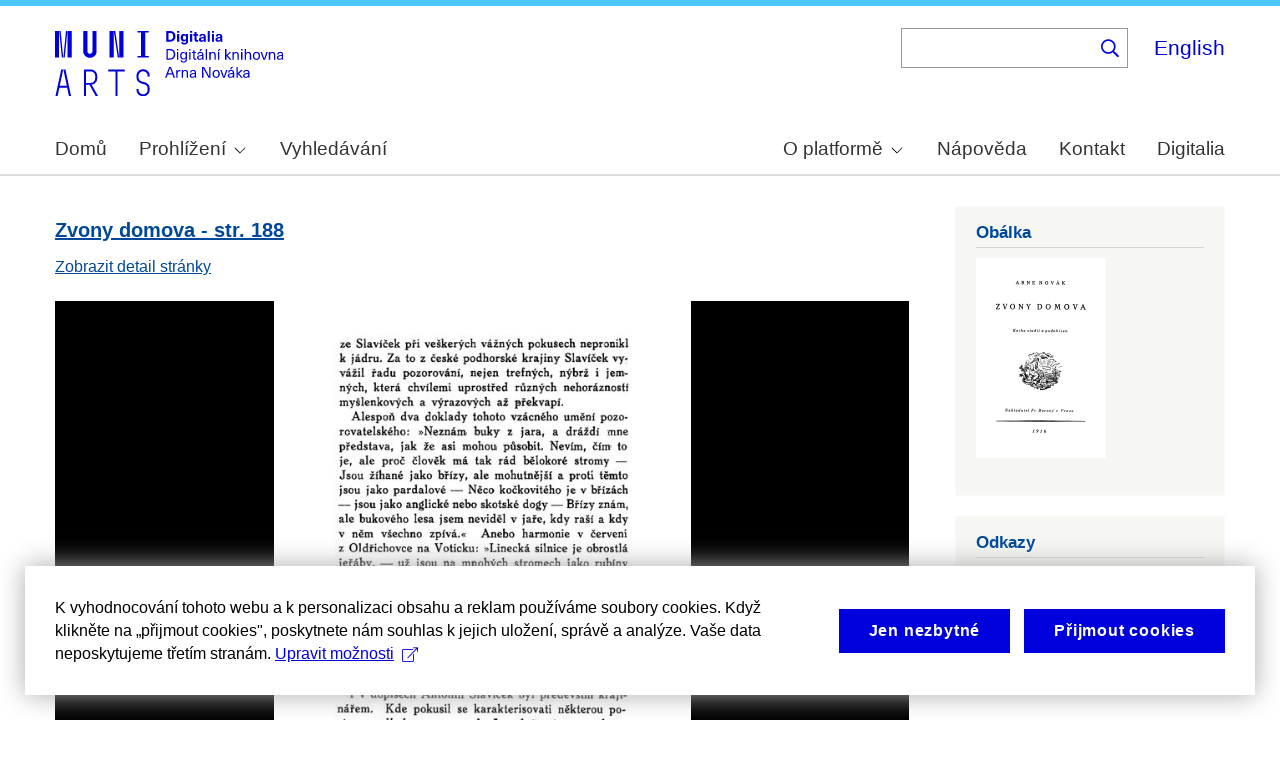

--- FILE ---
content_type: text/javascript
request_url: https://arne-novak.phil.muni.cz/modules/contrib/openseadragon/js/openseadragon_viewer.js?v=1.x
body_size: 1488
content:
/*jslint browser: true*/
/*global OpenSeadragon, Drupal*/
/**
 * @file
 * Displays OpenSeadragon viewer.
 */
(function(once) {
    'use strict';

    /**
     * The DOM element that represents the Singleton Instance of this class.
     * @type {string}
     */
    var base = '#openseadragon-viewer';

    /**
     * Initialize the OpenSeadragon Viewer.
     */
    Drupal.behaviors.openSeadragon = {
        attach: function(context, settings) {
            Object.keys(settings.openseadragon).forEach(function(osdViewerId) {
              // Use custom element #id if set.
              base = '#' + osdViewerId;
              once('openSeadragonViewer', base, context).forEach(function () {
                    Drupal.openSeadragonViewer[base] = new Drupal.openSeadragonViewer(base, settings.openseadragon[osdViewerId]);
              });
            });
        },
        detach: function(context, settings, trigger) {
            Object.keys(settings.openseadragon).forEach(function(osdViewerId) {
                // Use custom element #id if set.
                base = '#' + osdViewerId;
                once.remove('openSeadragonViewer', base, context).forEach(function () {
                    delete Drupal.openSeadragonViewer[base];
                });
            });
        }
    };

    /**
     * Creates an instance of the OpenSeadragon Viewer widget.
     *
     * @param {string} base
     *   The element ID that this class is bound to.
     * @param {object} settings
     *   Drupal.settings for this object widget.
     *
     * @constructor
     */
    Drupal.openSeadragonViewer = function (base, settings) {
        var viewer = new OpenSeadragon(settings.options);

        var update_clip = function(event) {
            var viewer = event.eventSource;
            var fitWithinBoundingBox = function(d, max) {
                if (d.width / d.height > max.x / max.y) {
                    return new OpenSeadragon.Point(max.x, parseInt(d.height * max.x / d.width));
                } else {
                    return new OpenSeadragon.Point(parseInt(d.width * max.y / d.height), max.y);
                }
            };

            var getDisplayRegion = function(viewer, source) {
                // Determine portion of scaled image that is being displayed.
                var box = new OpenSeadragon.Rect(0, 0, source.x, source.y);
                var container = viewer.viewport.getContainerSize();
                var bounds = viewer.viewport.getBounds();
                // If image is offset to the left.
                if (bounds.x > 0){
                    box.x = box.x - viewer.viewport.pixelFromPoint(new OpenSeadragon.Point(0,0)).x;
                }
                // If full image doesn't fit.
                if (box.x + source.x > container.x) {
                    box.width = container.x - viewer.viewport.pixelFromPoint(new OpenSeadragon.Point(0,0)).x;
                    if (box.width > container.x) {
                        box.width = container.x;
                    }
                }
                // If image is offset up.
                if (bounds.y > 0) {
                    box.y = box.y - viewer.viewport.pixelFromPoint(new OpenSeadragon.Point(0,0)).y;
                }
                // If full image doesn't fit.
                if (box.y + source.y > container.y) {
                    box.height = container.y - viewer.viewport.pixelFromPoint(new OpenSeadragon.Point(0,0)).y;
                    if (box.height > container.y) {
                        box.height = container.y;
                    }
                }
                return box;
            };
            var source = viewer.source;
            var zoom = viewer.viewport.getZoom();
            var size = new OpenSeadragon.Rect(0, 0, source.dimensions.x, source.dimensions.y);
            var container = viewer.viewport.getContainerSize();
            var fit_source = fitWithinBoundingBox(size, container);
            var total_zoom = fit_source.x / source.dimensions.x;
            var container_zoom = fit_source.x / container.x;
            var level = (zoom * total_zoom) / container_zoom;
            var box = getDisplayRegion(viewer, new OpenSeadragon.Point(parseInt(source.dimensions.x * level), parseInt(source.dimensions.y * level)));
            var scaled_box = new OpenSeadragon.Rect(parseInt(box.x / level), parseInt(box.y / level), parseInt(box.width / level), parseInt(box.height / level));
            var params = {
                    'identifier': source['@id'],
                    'region': scaled_box.x + ',' + scaled_box.y + ',' + (scaled_box.getBottomRight().x - scaled_box.x) + ',' + (scaled_box.getBottomRight().y - scaled_box.y),
                    'size': (zoom <= 1) ? source.dimensions.x + ',' + source.dimensions.y : container.x + ',' + container.y
                };
           // $("#clip").attr('href',  Drupal.settings.basePath + 'islandora/object/' + settings.pid + '/print?' + $.param({
           //         'clip': $.param(params)
           //     }));
        };

        viewer.addHandler("open", update_clip);
        viewer.addHandler("animation-finish", update_clip);

        if (settings.fitToAspectRatio) {
            viewer.addHandler("open", function (event) {
                var viewer = event.eventSource;
                if (viewer.source.aspectRatio / viewer.viewport.getAspectRatio() <= 1) {
                    viewer.viewport.fitVertically();
                }
                else {
                    viewer.viewport.fitHorizontally();
                }
            });
        }

    };
})(once);
